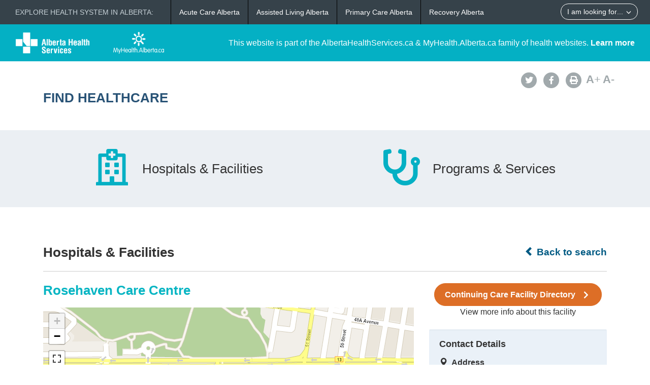

--- FILE ---
content_type: text/html; charset=utf-8
request_url: https://www.albertahealthservices.ca/findhealth/facility.aspx?id=1000306
body_size: 7512
content:
<!DOCTYPE html>
<!--[if lt IE 9]><html class="no-js lt-ie9" lang="en" dir="ltr"><![endif]-->
<!--[if gt IE 8]><!-->
<html class="no-js" lang="en" dir="ltr">
<!--<![endif]-->
<head><meta charset="utf-8" /><meta content="width=device-width,initial-scale=1" name="viewport" />
    <!-- Meta data -->
     
    <title>
	Rosehaven Care Centre | Alberta Health Services
</title>
    <!--<meta name="description" content="Find Healthcare" />-->

    <meta name="author" content="Alberta Health Services" /><meta name="rating" content="general" /><meta name="copyright" content="Copyright © Alberta Health Services" /><meta name="theme-color" content="#ffffff" /><meta name="robots" content="index,follow" />
    <!-- Meta data-->

    <!--[if gte IE 9 | !IE ]><!-->
    <link href="assets/favicon.ico" rel="icon" type="image/x-icon" /><link rel="stylesheet" href="css/theme.min.css" />
    <!--<![endif]-->

    <script src="https://kit.fontawesome.com/0e3d55a771.js" crossorigin="anonymous"></script>
    <link rel="stylesheet" href="css/custom.css" />
  
    <noscript>
        <link rel="stylesheet" href="css/noscript.min.css" />
    </noscript>

    <link rel="stylesheet" href="css/leaflet.css" /><link rel="stylesheet" href="css/MarkerCluster.css" /><link rel="stylesheet" href="css/MarkerCluster.Default.css" />

   <script src="js/leaflet.js"></script>

    <script src="js/leaflet.markercluster.js"></script>

    <script src='https://api.mapbox.com/mapbox.js/plugins/leaflet-fullscreen/v1.0.1/Leaflet.fullscreen.min.js'></script>
    <link href="https://api.mapbox.com/mapbox.js/plugins/leaflet-fullscreen/v1.0.1/leaflet.fullscreen.css" rel="stylesheet" type="text/css" /><link rel="stylesheet" href="css/leaflet-gesture-handling.min.css" type="text/css" />
    <script src="js/leaflet-gesture-handling.min.js"></script>
    <script src="js/leaflet-gesture-handling.min.js.map"></script>
    <script src="js/LeafMap.js"></script>
    
    
<meta http-equiv="title" name="title" content="Rosehaven Care Centre | Alberta Health Services" /><meta http-equiv="description" name="description" content="View all programs and services offered at Rosehaven Care Centre." /><meta property="og:site_name" content="Alberta Health Services" /><meta property="og:title" content="Rosehaven Care Centre | Alberta Health Services" /></head>
<body vocab="https://schema.org/" id="ref_default" typeof="WebPage">
<script src="/gha/gha-loader.min.js" defer data-gha-html="/gha/gha.html" data-gha-css="/gha/gha.css" data-gha-js="/gha/gha.js"></script>
    <input id="ShowGA" type="hidden" value="YES" />                               
    
        <!-- Global site tag (gtag.js) - Google Analytics Start-->
        <script async src="https://www.googletagmanager.com/gtag/js?id=UA-147992581-10" ></script>
        <script>
	        window.dataLayer = window.dataLayer || [];
	        function gtag(){dataLayer.push(arguments);}
	        gtag('js', new Date());		
	        gtag('config', 'UA-147992581-10');
        </script>
        <!-- Global site tag (gtag.js) - Google Analytics End-->
    

    <div id="top_banner" class="container-fluid">
        <div class="">
            <!-- HEADER BAR LINK -->
            <div class="hcl_default col-sm-12 col-md-4">
                <a class="default_logo" href="https://www.albertahealthservices.ca">
                    <img id="ahs_logo" src="assets/comm-vis-logo-ahs-reverse.png" />
                </a>
                <a class="default_logo" href="https://MyHealth.Alberta.ca">
                    <img id="mha_logo" src="assets/myhealthalberta_logo.png" />
                </a>
            </div>
            <div class="hcl_default col-sm-12 col-md-8">
                <span>This website is part of the AlbertaHealthServices.ca & MyHealth.Alberta.ca family of health websites. <a href="http://www.albertahealthservices.ca/about/">Learn more</a></span>
            </div>
            <a href="http://www.albertahealthservices.ca" class="hcl_ahs banner_link"><span class="glyphicon glyphicon-chevron-left"></span> Back to Albertahealthservices.ca</a>
            <a href="https://myhealth.alberta.ca" class="hcl_mha banner_link"><span class="glyphicon glyphicon-chevron-left"></span> Back to MyHealth.Alberta.ca</a>
        </div>
    </div>
    <div id="social_bar" class="container">
        <div class="col-sm-12 col-md-8">
            <div class="col-sm-6 hcl_ahs">
                <img class="img-responsive" src="https://www.albertahealthservices.ca/images/Logos/ahs.png" />
            </div>
            <div class="col-sm-6 hcl_mha">
                <img class="img-responsive" src="https://myhealth.alberta.ca/_layouts/15/PHP.MHA/images/logos/mha.png" />
            </div>
            <div class="col-sm-12">
                <a id="page_title" href="Default.aspx">
                    <h2>Find Healthcare</h2>
                </a>
            </div>
        </div>
        <div id="social_icons" class="hidden-sm hidden-xs col-md-4">
            <div class="pull-right">
                <a href="http://www.albertahealthservices.ca/about/socialmedia.aspx#twitter" target="_blank"><span class="fa-stack"><i class="fa fa-circle fa-stack-2x"></i><i class="fa fa-twitter fa-stack-1x fa-inverse"></i></span></a>
                <a href="http://www.albertahealthservices.ca/about/socialmedia.aspx#facebook" target="_blank"><span class="fa-stack"><i class="fa fa-circle fa-stack-2x"></i><i class="fa fa-facebook fa-stack-1x fa-inverse"></i></span></a>
                <!--<a href="#mail"><span class="fa-stack"><i class="fa fa-circle fa-stack-2x"></i><i class="fa fa-envelope fa-stack-1x fa-inverse"></i></span></a>
                <a href="#plus"><span class="fa-stack"><i class="fa fa-circle fa-stack-2x"></i><i class="fa fa-plus fa-stack-1x fa-inverse"></i></span></a>-->
                <a href="#print" id="printButton"><span class="fa-stack"><i class="fa fa-circle fa-stack-2x"></i><i class="fa fa-print fa-stack-1x fa-inverse"></i></span></a>
                <a id="fontup" class="font_change" href="#"><strong>A</strong>+</a>
                <a id="fontdown" class="font_change" href="#"><strong>A</strong>-</a>
            </div>
        </div>
    </div>
    <form method="post" action="./facility.aspx?id=1000306" id="form">
<div class="aspNetHidden">
<input type="hidden" name="__VIEWSTATE" id="__VIEWSTATE" value="COGG4dKhLHrjWoPen0S+vBTmC5s+pUogydaRRmr2ODu0BfL2QwvPTNeQ/vuJqpMLUO+y6HLl03IU9YBnF6/3PAM7waCo22wRrClZ6z5jeH13gZFhqO7/2dK4BnTE1sVQOmKiWTuXzAdAwuBCiuLJXX3hs33AGghGxtE9Eq+e9bnEwHNvvQ5c8St6TRhBURWSz65DBlP7DXi9y3C9h79Y1ZitLpUcdxB0oCyQmh4/rusqE2etPjqTLHPn33J0ilGgp04Wzd/wTRr9N7f65qgJoqUc5447HyrEEhXVfkwa0f/cXJI2y59I+Gk37yQr1lZAquZ4MMyQR6UbqlQXWaPw45dRpI+f7usDD9LHSfSoEdFNY8f+XUWDAAa5J3cDrEponDxnJn6DmVVj1cq5kRJpPHN+fWknUekQR7XWL6p97ylRuoGQuE2ABRCBDsZ09cPcpY3SUJ5sqY10Se3ugy/x5ZY0LtTaDDt4jJhkaNFf2rAJbCvCRTN9qZQbq57TgOks72c/ehouTIZEixenVqMpcQi9FlhdESBtYrd52njB75LGYq8ZYF/E62DY5UoASObg0/zwcA8UwF2TsA7sYaVNVAGR8w4m58ANtezJoeRdwTYdGMcbsebIXN8h00F96fmG7H8z94zOdZtpfr9Ex8USuEB1aP5DGqs4kFvXy2F2nfQTODDx+lapnbgGRsBsvl/STor6LKV2BtcwCCZqF0G6LlwS7N02j6vdQkwpgiJ4xiUo4YNEoGvHpn//XrAzCttxtzdOfSKVydppuDp4MI1UaWkkgHRNdiOghdM+MvHai+L4ewXTq43L4kjNCrjJ4cDWz6z1P58onJtkww3BtYjjDOAt/heufvAYMDv0SG5xv0LWKQs/2ghZBLen8LMwEYYaS0ejzaaVDITSWCBjDAz6Pmq059SIZtCd1edXO3sQmGKlShGoCl6OqHeuX8GvclL7SJ2vPfMosPwxlA/vrZte5xPW2JPvG1DiHi1uNP7bVrX9IomxN05RXpHeyX86/Yo02OpVtrXHztM76PqCkNc92PgPQY9XUTNFr4uLEY8c6F0fN0pH2G7LnrxbDaRxi4iMgpFXd/gLRSH54jbJ47lQ1gvv8Md0LFjukQNKKneFabwzUXRuygjWgh4u/fKEhq1L2xqi0hV2dlAtNYwBRTGboWkc0jr7hIusbMiQcPkc/monOx+Itrkrz1SF06ym6vhS6L+7SxCVmH4eP/ZIehN0bsW7TtWLsS0bv3JiCnhJx8jVYbLrr+maATzfXbyYQa8FrcA0O7kTNhuQVXIH1i/g+CP9tLCMphXC//DWyUtSBTEcLOSowKW51AGuyjTGMAkoBBZ20ruUKCIf30a2P1owzq9TtsbdoaRrsCD0ZSJ1COmlkHktQt8eGL+cIUw4/AT9J8FcD6yVr2Ko9rN3EuFp2O5ZjCNXVLulCIZK5fKNM41kkp9Q/[base64]/5t3QPNhgLJPAl7tdMnW445zMg==" />
</div>

<div class="aspNetHidden">

	<input type="hidden" name="__VIEWSTATEGENERATOR" id="__VIEWSTATEGENERATOR" value="E56098F4" />
	<input type="hidden" name="__EVENTVALIDATION" id="__EVENTVALIDATION" value="22oKcplwug68ou7LswBbvlyBGS+TSBrelvuLvoQxFIW6Oe7i54i4/5skFzG+ZHqKjK2jyPFjexHfohERkmc9+o1P/PQw59WnppZi/rbfEa0PY/kazUDGcES7mQbnsUMHhCgb4w==" />
</div>
        <div>
            <main role="main" property="mainContentOfPage">
                
    <div class="container-fluid" id="icon_banner">
        <div class="container">
            <div id="hcl_banner_parent">
                <a href="search.aspx?type=facility#icon_banner">
                    <div id="facilities" class="col-xs-6 hcl_banner">
                        <i class="fa fa-hospital-o"></i>
                        <div>Hospitals & Facilities</div>
                    </div>
                </a>
                <a href="search.aspx?type=service#icon_banner">
                    <div id="services" class="col-xs-6 hcl_banner">
                        <i class="fa fa-stethoscope"></i>
                        <div>Programs & Services</div>
                    </div>
                </a>
            </div>
        </div>
    </div>
    <div id="contentStart" class="container">
        <div class="col-sm-12">
            <a id="backHyperlink" class="back_link" href="Search.aspx#contentStart"><span class="glyphicon glyphicon-chevron-left"></span> Back to search</a>
            <h2 class="pull-left facility_header">Hospitals &amp; Facilities</h2>
            <div class="clearfix"></div>
            <hr class="brdr-bttm" />
        </div>
        <div id="facility_details" class="col-md-8">
            <h2 class="hcl_title">
                <span id="officialNameLabel">Rosehaven Care Centre</span></h2>
            <span id="descriptionLabel"></span>
            <div id="mobileContainer">
                <p id="mobileTelephoneContainer" class="visible-xs visible-sm">
                    <span class="glyphicon glyphicon-phone-alt sidebar_left"></span>&nbsp;
                    <a id="mobileTelephoneHyperlink" href="tel:7806792000">7806792000</a>
                    
                </p>
                <p id="mobileAddressContainer" class="visible-xs visible-sm"><span class="glyphicon glyphicon-map-marker sidebar_left"></span>&nbsp;<span id="mobileAddressLabel">5303 47 Avenue  Camrose, Alberta, T4V 1Y6</span></p>
                <p id="mobileGetDirectionsContainer" class="visible-xs visible-sm">
                    <a id="mobileGetDirectionsHyperlink" href="http://maps.google.com/maps/?saddr=My+Location&amp;daddr=5303 47 Avenue  Camrose, Alberta, T4V 1Y6" target="_blank">Get Directions</a>
                </p>
                <div id="MainPlaceHolder_divMobileCCFD" class="text-center visible-sm visible-xs">
                    <a href="https://www.albertahealthservices.ca/cc/ccfd/FacilityInfo.aspx?id=1000306" id="MainPlaceHolder_lnkMobileCCFD" class="btn ccfd_button" target="_blank">Continuing Care Facility Directory <i class="fa fa-chevron-right fa-fw"></i></a>
                    <br />
                    View more info about this facility<br />
                    <input type="hidden" name="ctl00$MainPlaceHolder$HiddenField1" id="MainPlaceHolder_HiddenField1" />
                </div>
            </div>
            <div class="clearfix"></div>
            
            <div id="MainPlaceHolder_detailsMap">
                <div id="mapid"></div>
            </div>
            <div class="clearfix"></div>

            <div id="detailsAccordion" class="accordion">
                <details class="acc-group">
                    <summary class="wb-toggle tgl-tab">Contact Details</summary>
                    <!--data-toggle='{"parent":"#detailsAccordion","group":".acc-group"}'-->
                    <div class="tgl-panel">
                        <div id="MainPlaceHolder_addressContainer">
                            <strong>Address</strong><br />
                            <span id="MainPlaceHolder_addressLabel">5303 47 Avenue </span><br />
                            <span id="MainPlaceHolder_cityProvinceLabel">Camrose, Alberta</span><br />
                            <span id="MainPlaceHolder_postalCodeLabel">T4V 1Y6</span>
                        </div>
                        <div id="MainPlaceHolder_telephoneContainer">
                            <strong>Telephone</strong><br />
                            <a id="MainPlaceHolder_telephoneHyperLink" href="tel:7806792000">780-679-2000 (Switchboard)</a>
                            
                        </div>
                        
                        <div id="MainPlaceHolder_faxContainer">
                            <strong>Fax</strong><br />
                            <span id="MainPlaceHolder_faxLabel">780-672-2001</span>
                        </div>
                        
                        
                        
                        
                        
                        
                    </div>
                </details>
                <details class="acc-group">
                    <summary class="wb-toggle tgl-tab">Hours of Operation</summary>
                    <!--data-toggle='{"parent":"#detailsAccordion","group":".acc-group"}'-->
                    <div class="tgl-panel">
                        
                        
                        <div id="MainPlaceHolder_hoursOfOperationEmergencyContainer">
                            <strong>
                                <span id="MainPlaceHolder_lblEmergencyDepartHrs">Available</span></strong><br />
                            <span id="MainPlaceHolder_hoursOfOperationEmergencyLabel">24 hour service</span>
                        </div>
                        
                    </div>
                </details>
                <details class="acc-group" id="serviceAccordion">
                    <summary class="wb-toggle tgl-tab">Services Offered</summary>
                    <!--data-toggle='{"parent":"#detailsAccordion","group":".acc-group"}'-->
                    <div class="tgl-panel">
                        
                                <ul class="lst-spcd">
                            
                                <li><a href="Service.aspx?id=5425&serviceAtFacilityID=1075313#contentStart">Type A - Continuing Care Home</a></li>
                            
                                </ul>
                            
                    </div>
                </details>
                <details id="MainPlaceHolder_dtAsknowas" class="acc-group">
                    <summary class="wb-toggle tgl-tab">Also Known As</summary>
                    <div class="tgl-panel">
                        
                        
                        
                        <div id="MainPlaceHolder_dvOther">
                            <strong>
                                <span id="MainPlaceHolder_Label1">Other</span></strong><br />
                            <span id="MainPlaceHolder_lbOther">Crossroads Day Program, Memory Lane, The Bethany Group</span>
                        </div>
                    </div>
                </details>
            </div>
        </div>
        <div id="MainPlaceHolder_divCCFD" class="col-md-4 text-center visible-md visible-lg">
            <a href="https://www.albertahealthservices.ca/cc/ccfd/FacilityInfo.aspx?id=1000306" id="MainPlaceHolder_lnkCCFD" class="btn ccfd_button" target="_blank">Continuing Care Facility Directory <i class="fa fa-chevron-right fa-fw"></i></a>
            <br />
            View more info about this facility<br />
           <br />
            <input type="hidden" name="ctl00$MainPlaceHolder$hdnCCFDID" id="MainPlaceHolder_hdnCCFDID" />
        </div>
        <div id="facility_sidebar" class="hidden-xs hidden-sm col-md-4 hcl_sidebar">
            <div id="MainPlaceHolder_sidebarWell" class="well">
                <h4>Contact Details</h4>
                <div id="MainPlaceHolder_addressSidebarContainer">
                    <span class="glyphicon glyphicon-map-marker sidebar_left"></span>&nbsp;&nbsp;<b>Address</b><br />
                    <span class="sidebar_right">
                        <span id="MainPlaceHolder_addressSidebarLabel">5303 47 Avenue </span><br />
                        <span id="MainPlaceHolder_cityProvinceSidebarLabel">Camrose, Alberta</span><br />
                        <span id="MainPlaceHolder_postalCodeSidebarLabel">T4V 1Y6</span></span>
                </div>
                <div id="MainPlaceHolder_telephoneSidebarContainer">
                    <span class="glyphicon glyphicon-phone-alt sidebar_left"></span>&nbsp;&nbsp;<b>Phone</b><br />
                    <span id="MainPlaceHolder_telephoneSidebarHyperlinkContainer" class="sidebar_right">
                        <a id="MainPlaceHolder_telephoneSidebarHyperlink" href="tel:7806792000">780-679-2000 (Switchboard)</a></span>
                    <span class="sidebar_right">
                        </span>
                </div>
                
                
                <div id="MainPlaceHolder_faxSidebarContainer">
                    <span class="fa fa-print sidebar_left"></span>&nbsp;&nbsp;<b>Fax</b><br />
                    <span class="sidebar_right">
                        <span id="MainPlaceHolder_faxSidebarLabel">780-672-2001</span></span>
                </div>
                
                
            </div>
        </div>
        <div class="col-md-4 feedbackSidebar">
            <a href="http://www.albertahealthservices.ca/about/websitefeedback.aspx?src=https://www.albertahealthservices.ca/findhealth/facility.aspx?id=1000306" target="_blank" class="hcl_ahs hcl_button">Feedback</a>
            <a href="mailto:feedback@myhealth.alberta.ca?subject=Healthcare%20Locator%20Feedback&body=Webpage:%20https://www.albertahealthservices.ca/findhealth/facility.aspx?id=1000306" class="hcl_mha hcl_button">Feedback</a>
            <a href="http://www.albertahealthservices.ca/about/websitefeedback.aspx?src=https://www.albertahealthservices.ca/findhealth/facility.aspx?id=1000306" class="hcl_default hcl_button">Feedback</a>
        </div>
    </div>

            </main>
        </div>
    </form>
    <!--[if gte IE 9 | !IE ]><!-->
    <script src="https://ajax.googleapis.com/ajax/libs/jquery/2.1.4/jquery.min.js"></script>
    <script src="js/wet-boew.min.js"></script>
    <script src="js/cookie.js"></script>
    <!--<![endif]-->
    <!--[if lt IE 9]>
		<script src="js/ie8-wet-boew2.min.js"></script>

		<![endif]-->
    <script src="js/custom.js"></script>
    
    <script type="text/javascript" src="//maps.googleapis.com/maps/api/js?client=gme-albertahealthservices&channel=ahs-external-web"></script>
    <script>
        $(document).ready(function () {
            //document.getElementById("btnccfd").style.visibility = "visible";
            var mainlocation = [];
            mainlocation.push(['53.016032', '-112.830677', ""]);
            initMapsLeaf(mainlocation, "", 'Rosehaven Care Centre', 0, false, 13);

            var urlParams = window.location.search;
            if (urlParams.indexOf('open') >= 0) {
                switch (getUrlParameter('open')) {
                    case "contactdetails":
                        $('.accordion .acc-group:nth-child(1)').addClass('on open').attr('open', 'open');
                        window.scrollTo(0, 1100);
                        break;
                    case "hoursofoperation":
                        $('.accordion .acc-group:nth-child(2)').addClass('on open').attr('open', 'open');
                        window.scrollTo(0, 1200);
                        break;
                    case "servicesoffered":
                        $('.accordion .acc-group:nth-child(3)').addClass('on open').attr('open', 'open');
                        window.scrollTo(0, 1250);
                        break;
                    case "alsoknownas":
                        $('.accordion .acc-group:nth-child(4)').addClass('on open').attr('open', 'open');
                        window.scrollTo(0, 1400);
                        break;
                }
            }

        });


        function getUrlParameter(name) {
            name = name.replace(/[\[]/, '\\[').replace(/[\]]/, '\\]');
            var regex = new RegExp('[\\?&]' + name + '=([^&#]*)');
            var results = regex.exec(location.search);
            return results === null ? '' : decodeURIComponent(results[1].replace(/\+/g, ' '));
        }

        //function CCFD_click() {
        //    var urlParams = new URLSearchParams(location.search);
        //  alert(urlParams.get('id'));
        //}

    </script>

    <!-- START OF SmartSource Data Collector TAG v10.4.23 -->
    <!-- Copyright (c) 2016 Webtrends Inc.  All rights reserved. -->
    
   
</body>
</html>
